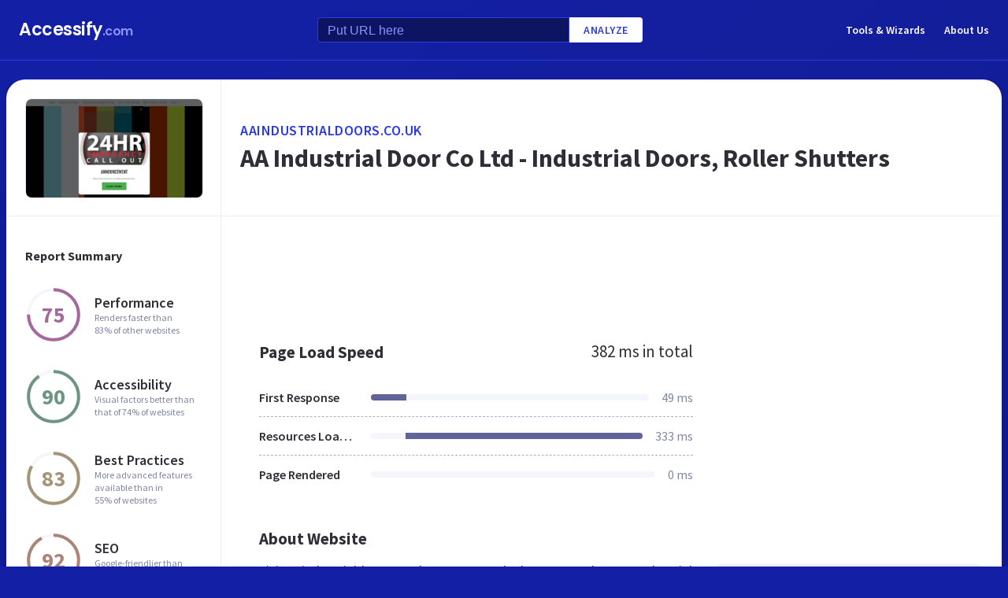

--- FILE ---
content_type: text/html; charset=utf-8
request_url: https://www.google.com/recaptcha/api2/aframe
body_size: 267
content:
<!DOCTYPE HTML><html><head><meta http-equiv="content-type" content="text/html; charset=UTF-8"></head><body><script nonce="w-7kUAB-VcAiU_27s1mXVQ">/** Anti-fraud and anti-abuse applications only. See google.com/recaptcha */ try{var clients={'sodar':'https://pagead2.googlesyndication.com/pagead/sodar?'};window.addEventListener("message",function(a){try{if(a.source===window.parent){var b=JSON.parse(a.data);var c=clients[b['id']];if(c){var d=document.createElement('img');d.src=c+b['params']+'&rc='+(localStorage.getItem("rc::a")?sessionStorage.getItem("rc::b"):"");window.document.body.appendChild(d);sessionStorage.setItem("rc::e",parseInt(sessionStorage.getItem("rc::e")||0)+1);localStorage.setItem("rc::h",'1768372726685');}}}catch(b){}});window.parent.postMessage("_grecaptcha_ready", "*");}catch(b){}</script></body></html>